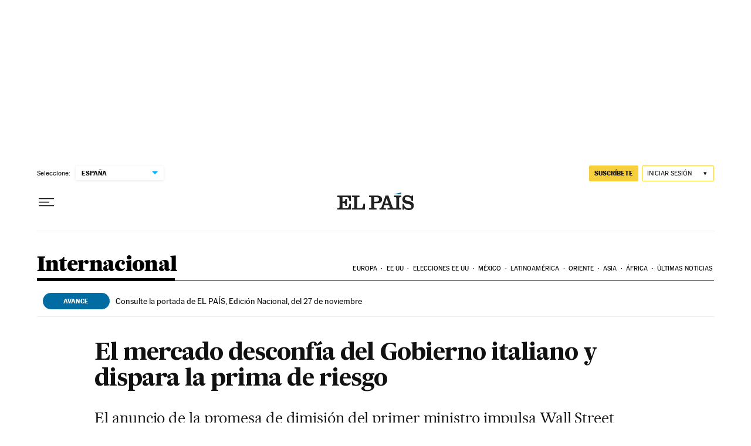

--- FILE ---
content_type: application/javascript; charset=utf-8
request_url: https://fundingchoicesmessages.google.com/f/AGSKWxWlmiw0Tnn0KLGSlByf2NdRLe-HOIxamfpaBCSGgCFdScpszuFQZU2qUsY4IrcNo8xrLIMI9BsphIn5C3_lt1KXKKsXONs1hN0ZolXFUk53SExewlhYf27_F8NW5RKYtx905UECMvsCYv470y_wcxsPw1-oZ1wfIpimiPO9vYJ6QuQf_-819ZJWMjIN/__ChatAd_/showpost-ad-/mobile_ad./adsvr..net/ads-
body_size: -1289
content:
window['a7ae2939-748f-442c-8d34-fc714f243e79'] = true;